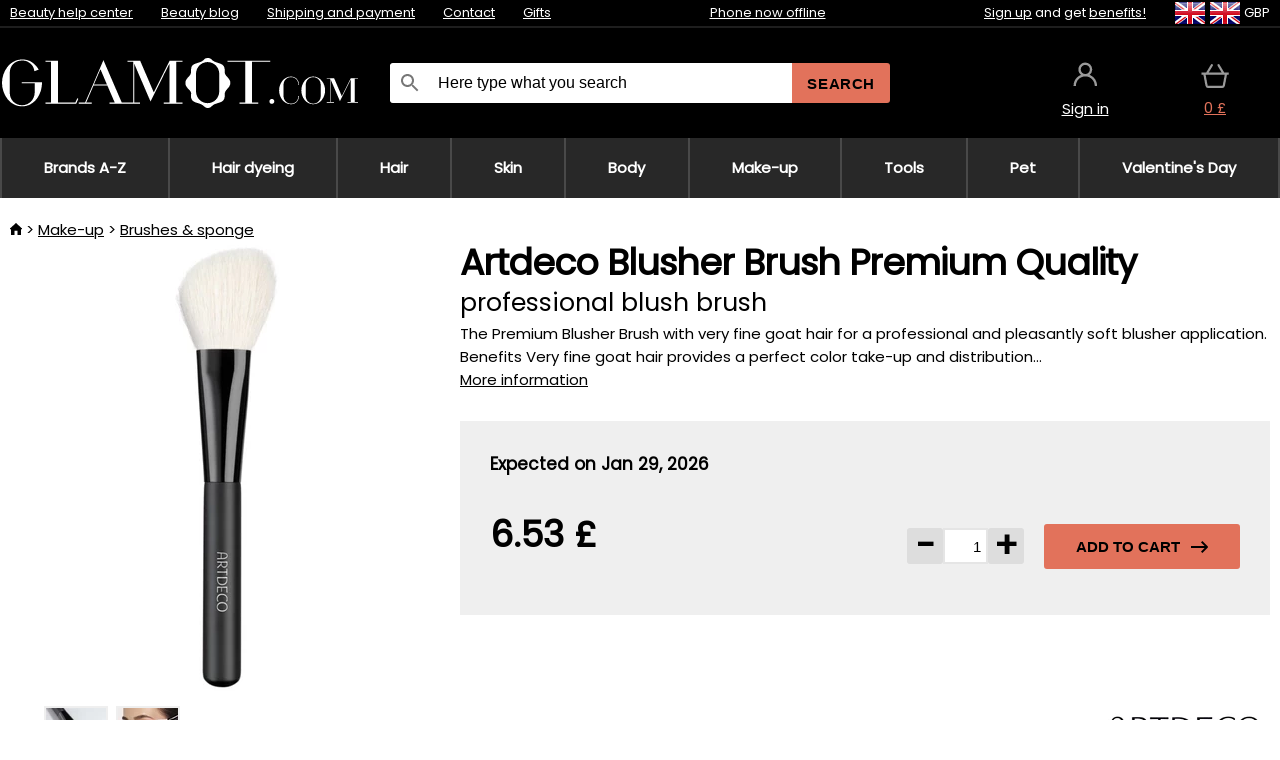

--- FILE ---
content_type: text/html;charset=UTF-8
request_url: https://www.glamot.com/p/23787/artdeco-blusher-brush-premium-quality?fp=13116583&fp=13118300
body_size: 12638
content:
<!DOCTYPE html>
<html lang="en">
<head>
<meta name="viewport" content="width=device-width, initial-scale=1.0"/>
<title class="js-fix">Artdeco Blusher Brush Premium Quality professional blush brush | glamot.com</title>
<link rel="canonical" href="https://www.glamot.com/p/23787/artdeco-blusher-brush-premium-quality" class="js-fix"/>
<meta property="og:type" content="product" class="js-fix"/>
<meta name="description" property="og:description" content="The Premium Blusher Brush with very fine goat hair for a professional and pleasantly soft blusher application. Benefits Very fine goat hair provides a perfect color take-up and distribution..." class="js-fix"/>
<meta property="og:image" content="https://static.necy.eu/i/g/450x450/175814.jpg" class="js-fix"/>
<meta property="og:url" content="https://www.glamot.com/p/23787/artdeco-blusher-brush-premium-quality" class="js-fix"/>
<meta property="og:title" content="Artdeco Blusher Brush Premium Quality professional blush brush" class="js-pre"/>
<meta property="og:site_name" content="glamot.com"/>
<link rel="stylesheet" href="//static.necy.eu/css/glamot-d19e73b8a55d019f15926ebd4455b1.css"/>
<link rel="stylesheet" href="//static.necy.eu/css/style-8ae55cfd4d44dafbf9229076a70947d9.css"/>
<link rel="preload" href="//static.necy.eu/d/fonts/poppins-v24-latin_latin-ext-regular.woff2" as="font" type="font/woff2" crossorigin>
<link rel="apple-touch-icon" sizes="180x180" href="//static.necy.eu/d/favicon/glamot-apple-touch-icon.png">
<link rel="icon" type="image/png" sizes="32x32" href="//static.necy.eu/d/favicon/glamot-favicon-32x32.png">
<link rel="icon" type="image/png" sizes="16x16" href="//static.necy.eu/d/favicon/glamot-favicon-16x16.png">
<link rel="shortcut icon" href="//static.necy.eu/d/favicon/glamot-favicon.ico">
<link rel="manifest" href="//static.necy.eu/d/favicon/glamot-site.webmanifest">
</head>
<body class="">
<div class="position-relative">
</div>
<figure class="backdrop js-backdrop"></figure>
<div class="old-browser-warning alert js-old-browser-warning">
<div class="w-main m-0-auto">
The web browser you are using is outdated and not supported (some features may not work properly). Please update your browser. More information on the <a href="/supported-browsers" class="alert">
link here.</a>
</div>
</div>
<form method="post" action="/googlelogin" id="goole-login-form">
<input type="hidden" name="loc-return-url" value="/p/23787/artdeco-blusher-brush-premium-quality?fp=13116583&amp;fp=13118300">
</form>
<form method="post" action="/facebooklogin" id="facebook-login-form">
<input type="hidden" name="loc-return-url" value="/p/23787/artdeco-blusher-brush-premium-quality?fp=13116583&amp;fp=13118300">
</form>
<form method="post" action="/forms/login?return_url=%2Fp%2F23787%2Fartdeco-blusher-brush-premium-quality%3Ffp%3D13116583%26fp%3D13118300"
class="login-dialog js-login-dialog js-dropdown">
<div>
<label class="login-label">
<span class="icon-person login-icon">
</span>
<span class="login-span-input">
<input type="email" name="email" required class="login-input" autocomplete="username"
placeholder="E-mail">
</span>
</label>
<label class="login-label">
<span class="icon-lock login-icon">
</span>
<span class="login-span-input">
<input type="password" name="password" required class="login-input" autocomplete="current-password"
placeholder="Password">
</span>
</label>
<button class="submit login-email login-submit login-item" type="submit" name="submit" value="login">
Connect with e-mail</button>
<div>
<a href="/forms/forgotten-password" class="login-href forgottent-password font-accent">
Forgotten Password?</a>
</div>
</div>
<div class="login-div2">
<div class="login-fb login-item js-facebook-login">
Connect with Facebook</div>
<div class="login-gp login-item js-google-login">
Connect with Google</div>
</div>
<div>
I declare that I am acquainted with the <a href="/page/29336/security-and-privacy-guarantee" class="underline">
Personal Data Processing Policy</a>.<br>
Don&apos;t have an account? <a href="/forms/registration-simple" class="login-href font-accent">
Sign up now.</a>
</div>
</form><form method="post"
action="/settings/country?loc-return-url=%2Fp%2F23787%2Fartdeco-blusher-brush-premium-quality%3Ffp%3D13116583%26fp%3D13118300"
class="german-country-select js-german-country-dialog js-dropdown">
<div class="german-country-select-div">
<div class="text-black font-bold">
Choose your country</div>
<div class="settings-item-ex">
<button class="picker" type="submit" name="changeCountry" value="DE">
<span class="f32 f32DE"></span>
<span class="bold underline">Deutschland</span>
</button>
</div>
<div class="settings-item-ex">
<button class="picker" type="submit" name="changeCountry" value="AT">
<span class="f32 f32AT"></span>
<span class="bold underline">Österreich</span>
</button>
</div>
<div class="settings-item-ex">
<button class="picker" type="submit" name="changeCountry" value="CH">
<span class="f32 f32CH"></span>
<span class="bold underline">Switzerland</span>
</button>
</div>
</div>
</form><form method="post" action="/settings/currency" id="localization-form">
<input type="hidden" name="loc-return-url" value="%2Fp%2F23787%2Fartdeco-blusher-brush-premium-quality%3Ffp%3D13116583%26fp%3D13118300">
<input type="hidden" name="changeCurrency" class="js-currency-value">
</form>
<div class="mobile-header">
<div class=" mobile-header-grid-general ">
<a href="/"
style="background-image: url(//static.necy.eu/d/svg-logos/glamot-com-1.svg)"
class="mobile-logo">
</a>
<div class="search-dropdown">
<form action="/search" method="get" class="flex search-form">
<label class="overflow-hidden flex-grow">
<span class="icon-search login-icon">
</span>
<span class="login-span-input">
<input type="text" name="search" required maxlength="255"
class="search-input"
placeholder="Here type what you search"
value=""
>
</span>
</label>
<button type="submit" value="" class="head-search-button">
Search</button>
</form>
</div><div class="js-loc-menu mobile-icon flex items-center justify-center">
<div class="f32-pre-header f32 f32en"></div>
<form class="localization-menu
 js-localization-dropdown js-dropdown ">
<strong class="localization-row icon-language localization-heading">
Language</strong>
<a class="localization-row" href="//www.glamot.cz/p/23787/stetec-na-tvarenku-artdeco-blusher-brush-premium-quality?fp=13116583&fp=13118300">
<div class="icon-radio-unchecked"></div>
<span class="localization-span f32 f32cs"></span>
Čeština</a>
<a class="localization-row" href="//www.glamot.sk/p/23787/stetec-na-tvarenku-artdeco-blusher-brush-premium-quality?fp=13116583&fp=13118300">
<div class="icon-radio-unchecked"></div>
<span class="localization-span f32 f32sk"></span>
Slovenčina</a>
<a class="localization-row" href="/p/23787/artdeco-blusher-brush-premium-quality?fp=13116583&fp=13118300">
<div class=" icon-radio-checked "></div>
<span class="localization-span f32 f32en"></span>
English</a>
<a class="localization-row" href="//www.glamot.de/p/23787/artdeco-blusher-brush-premium-quality?fp=13116583&fp=13118300">
<div class="icon-radio-unchecked"></div>
<span class="localization-span f32 f32de"></span>
Deutsch</a>
<strong class="localization-row icon-money localization-heading">
Currency</strong>
<div class="localization-row js-currency"
data-change-currency="GBP">
<div class=" icon-radio-checked "></div>
<span class="localization-span f32 f32GBP"></span>
British Pound Sterling (GBP)</div>
<div class="localization-row js-currency"
data-change-currency="EUR">
<div class="icon-radio-unchecked"></div>
<span class="localization-span f32 f32EUR"></span>
Euro (EUR)</div>
<div class="localization-row js-currency"
data-change-currency="USD">
<div class="icon-radio-unchecked"></div>
<span class="localization-span f32 f32USD"></span>
United States dollar (USD)</div>
<strong class="localization-row icon-globe-local localization-heading">
Country</strong>
<div class="localization-row">
<div class="icon-radio-checked"></div>
<span class="localization-span f32 f32GB"></span>
United Kingdom</div>
<a class="localization-row"
href="/settings/country?loc-return-url=%2Fp%2F23787%2Fartdeco-blusher-brush-premium-quality%3Ffp%3D13116583%26fp%3D13118300">
<div class="icon-radio-unchecked"></div>
<span class="localization-span f32"></span>
Choose different country</a>
</form></div>
<div class="mobile-icon icon-persona  js-login ">
</div>
<a id="shopping_cart_mobile"
href="/cart-products"
class="mobile-icon icon-basket js-mobile-cart position-relative">
</a><div class="js-menu-icon mobile-icon-menu mobile-icon icon-menu">
menu</div>
</div>
</div>
<div class="head desktop-header">
<div class="head-10-border position-relative">
<div class="w-main head-10">
<div class="flex space-x-2">
<span class="head-top-link">
<a href="/blog?tag-id=10">
Beauty help center</a>
</span>
<span class="head-top-link">
<a href="/blog">
Beauty blog</a>
</span>
<span class="head-top-link">
<span class="underline cursor-pointer js-shipping-payment">
Shipping and payment</span>
</span>
<div class="header-dropdown header-shipping-payment js-shipping-payment-dropdown">
<div>
<div class="shipping-payment-dropdown w-main">
<div>
<h2 class="h2-index">
<a href="/page/20/shipping-payment#shipping" class="h2-index">
Shipping</a>
</h2>
Shipping for country: <a class="underline"
href="/settings/country?loc-return-url=%2Fp%2F23787%2Fartdeco-blusher-brush-premium-quality%3Ffp%3D13116583%26fp%3D13118300">
<span class="no-wrap underline text-black"><span class="ship-to-country-span f32 f32GB"></span>United Kingdom</span>
</a>
<table class="m-t-30">
<thead>
<tr>
<td>
Shipping<td class="right">
Price<td class="right">
Free shipping from</thead>
<tbody>
<tr>
<td class="font-bold text-black">
<span class="shipping-logo-span shipping-logo-span-dropdown">
<img src="//static.necy.eu/d/shipping-logos/dhl-express.png"
class="shipping-logo-img shipping-logo-img-small" alt="DHL Express"
loading="lazy">
</span>
DHL Express<td class="right shipping-payment-dropdown-td">
<span id="shipping_7_price" class="bold">
Depends on package volume</span>
<td class="right">
<tr>
<td class="font-bold text-black">
<span class="shipping-logo-span shipping-logo-span-dropdown">
<img src="//static.necy.eu/d/shipping-logos/fedex.png"
class="shipping-logo-img shipping-logo-img-small" alt="FedEx International Economy"
loading="lazy">
</span>
FedEx International Economy<td class="right shipping-payment-dropdown-td">
<span id="shipping_65_price" class="bold">
Depends on package volume</span>
<td class="right">
146.80&nbsp;£<tr>
<td class="font-bold text-black">
<span class="shipping-logo-span shipping-logo-span-dropdown">
<img src="//static.necy.eu/d/shipping-logos/fedex.png"
class="shipping-logo-img shipping-logo-img-small" alt="FedEx International Priority"
loading="lazy">
</span>
FedEx International Priority<td class="right shipping-payment-dropdown-td">
<span id="shipping_64_price" class="bold">
Depends on package volume</span>
<td class="right">
<tr>
<td class="font-bold text-black">
<span class="shipping-logo-span shipping-logo-span-dropdown">
<img src="//static.necy.eu/d/shipping-logos/dhl-express.png"
class="shipping-logo-img shipping-logo-img-small" alt="DHL Economy Select"
loading="lazy">
</span>
DHL Economy Select<td class="right shipping-payment-dropdown-td">
<span id="shipping_54_price" class="bold">
Depends on package volume</span>
<td class="right">
</tbody>
</table>
</div>
<div class="position-relative">
<span class="remove close-expedition-delay-info close-shipping-payment-dropdown js-close-shipping-payment-dropdown"></span>
<h2 class="h2-index">
<a href="/page/20/shipping-payment#payment">
Payment</a>
</h2>
Available payment methods depend on the selected shipping.<table class="header-payment-table">
<thead>
<tr>
<td>
Payment<td class="right">
Price</thead>
<tbody>
<tr>
<td class="font-bold text-black shipping-payment-dropdown-td">
Credit / debit card online<td class="right">
<span id="payment_18_price" class="bold">
0&nbsp;£</span>
</tbody>
</table>
</div>
</div>
</div>
</div><span class="head-top-link">
<a href="/page/12/contact">
Contact</a>
</span>
<span class="head-top-link">
<a href="/gifts">
Gifts</a>
</span>
</div>
<div class="text-center">
<div class="inline-block">
<a href="/page/12/contact#contact"
class="">
Phone now offline</a>
</div>
</div>
<div class="flex space-x-2 head-localization">
<span class="head-top-link">
<a href="/forms/registration-simple">
Sign up</a>
 and get <a href="/page/35718/glamot-loyalty-program-benefits-for-loyal-customers">
benefits!</a>
</span>
<div class="position-relative header-localization cursor-pointer head-top-link">
<div class="f32-pre-header f32 f32GB"></div>
<div class="f32-pre-header f32 f32en"></div>
 GBP<form class="localization-menu
 localization-menu-desktop ">
<strong class="localization-row icon-language localization-heading">
Language</strong>
<a class="localization-row" href="//www.glamot.cz/p/23787/stetec-na-tvarenku-artdeco-blusher-brush-premium-quality?fp=13116583&fp=13118300">
<div class="icon-radio-unchecked"></div>
<span class="localization-span f32 f32cs"></span>
Čeština</a>
<a class="localization-row" href="//www.glamot.sk/p/23787/stetec-na-tvarenku-artdeco-blusher-brush-premium-quality?fp=13116583&fp=13118300">
<div class="icon-radio-unchecked"></div>
<span class="localization-span f32 f32sk"></span>
Slovenčina</a>
<a class="localization-row" href="/p/23787/artdeco-blusher-brush-premium-quality?fp=13116583&fp=13118300">
<div class=" icon-radio-checked "></div>
<span class="localization-span f32 f32en"></span>
English</a>
<a class="localization-row" href="//www.glamot.de/p/23787/artdeco-blusher-brush-premium-quality?fp=13116583&fp=13118300">
<div class="icon-radio-unchecked"></div>
<span class="localization-span f32 f32de"></span>
Deutsch</a>
<strong class="localization-row icon-money localization-heading">
Currency</strong>
<div class="localization-row js-currency"
data-change-currency="GBP">
<div class=" icon-radio-checked "></div>
<span class="localization-span f32 f32GBP"></span>
British Pound Sterling (GBP)</div>
<div class="localization-row js-currency"
data-change-currency="EUR">
<div class="icon-radio-unchecked"></div>
<span class="localization-span f32 f32EUR"></span>
Euro (EUR)</div>
<div class="localization-row js-currency"
data-change-currency="USD">
<div class="icon-radio-unchecked"></div>
<span class="localization-span f32 f32USD"></span>
United States dollar (USD)</div>
<strong class="localization-row icon-globe-local localization-heading">
Country</strong>
<div class="localization-row">
<div class="icon-radio-checked"></div>
<span class="localization-span f32 f32GB"></span>
United Kingdom</div>
<a class="localization-row"
href="/settings/country?loc-return-url=%2Fp%2F23787%2Fartdeco-blusher-brush-premium-quality%3Ffp%3D13116583%26fp%3D13118300">
<div class="icon-radio-unchecked"></div>
<span class="localization-span f32"></span>
Choose different country</a>
</form></div>
</div>
</div>
</div>
<div class="head-20 m-0-auto w-main">
<a href="/"
style="background-image: url(//static.necy.eu/d/svg-logos/glamot-com-1.svg)"
class="w-full main-logo">
</a>
<form action="/search" method="get" class="w-full">
<div class="flex w-full">
<label class="flex w-full">
<span class="icon-search login-icon login-icon-desktop">
</span>
<input type="text" name="search" required maxlength="255" value=""
class="search-input search-input-desktop flex-grow"
placeholder="Here type what you search"
>
</label>
<button type="submit" value="" class="head-search-button cursor-pointer">
Search</button>
</div>
</form>
<div></div>
<div class="header-account position-relative head-icon-div h-full w-full
 js-login cursor-pointer ">
<a  href="/forms/login"
class="w-full h-full flex items-center justify-center">
<div class="text-center">
<span class="inline-block cursor-pointer">
<span class="head-icon icon-persona"></span>
<br>
<span class="underline text-base">
Sign in</span>
</span>
</div>
</a>
</div>
<div id="cart_small_box" class="head-icon-div h-full w-full cursor-pointer">
<a href="/cart-products" class="cart-href position-relative">
<span class="head-icon icon-basket"></span>
<span id="js-cart-price">0&nbsp;£</span>
</a>
</div></div>
</div>
<div class="menu-div desktop-header">
<nav class="menu-nav w-main"
style="grid-template-columns: repeat(9, auto);">
<a href="/brands" class="menu-a ">
<span>
Brands A-Z</span>
</a>
<div class="header-info cursor-pointer">
<a href="/c/2649/hair-dyeing-products"
class="menu-a ">
<span>
Hair dyeing</span>
</a>
<div class="header-dropdown menu-dropdown">
<div class="h-full flex w-main m-0-auto">
<div class="menu-left">
<div class="menu-grid">
<a href="/c/2794/permanent-hair-colours" class="text-black flex menu-item menu-sub underline">
<div class="text-center box-border menu-item-img">
<img src="//static.necy.eu/i/w/120402_35x35.webp"
loading="lazy"
alt="Hair colors"
width="35"
height="35"

></div>
<div class="menu-category-name">
Hair colors</div>
</a>
<a href="/c/3502/temporary-hair-dye-semi-or-demi-permanent-colors" class="text-black flex menu-item menu-sub underline">
<div class="text-center box-border menu-item-img">
<img src="//static.necy.eu/i/w/120403_35x35.webp"
loading="lazy"
alt="Temporary hair dye"
width="35"
height="35"

></div>
<div class="menu-category-name">
Temporary hair dye</div>
</a>
<a href="/c/3496/overnight-colours" class="text-black flex menu-item menu-sub underline">
<div class="text-center box-border menu-item-img">
<img src="//static.necy.eu/i/w/120404_35x35.webp"
loading="lazy"
alt="Overnight colours"
width="35"
height="35"

></div>
<div class="menu-category-name">
Overnight colours</div>
</a>
<a href="/c/4019/hair-color-hair-touch-up" class="text-black flex menu-item menu-sub underline">
<div class="text-center box-border menu-item-img">
<img src="//static.necy.eu/i/w/120405_35x35.webp"
loading="lazy"
alt="Root cover-ups"
width="35"
height="35"

></div>
<div class="menu-category-name">
Root cover-ups</div>
</a>
<a href="/c/2997/eyebrow-and-eyelash-colours" class="text-black flex menu-item menu-sub underline">
<div class="text-center box-border menu-item-img">
<img src="//static.necy.eu/i/w/120406_35x35.webp"
loading="lazy"
alt="Eyebrow and eyelash colours"
width="35"
height="35"

></div>
<div class="menu-category-name">
Eyebrow and eyelash colours</div>
</a>
<a href="/c/3506/removers-color-of-hair-and-skin" class="text-black flex menu-item menu-sub underline">
<div class="text-center box-border menu-item-img">
<img src="//static.necy.eu/i/w/120407_35x35.webp"
loading="lazy"
alt="Colour removers"
width="35"
height="35"

></div>
<div class="menu-category-name">
Colour removers</div>
</a>
<a href="/c/2796/oxidant-creams-and-developers" class="text-black flex menu-item menu-sub underline">
<div class="text-center box-border menu-item-img">
<img src="//static.necy.eu/i/w/120408_35x35.webp"
loading="lazy"
alt="Developers"
width="35"
height="35"

></div>
<div class="menu-category-name">
Developers</div>
</a>
<a href="/c/2683/highlights-and-lightening" class="text-black flex menu-item menu-sub underline">
<div class="text-center box-border menu-item-img">
<img src="//static.necy.eu/i/w/120409_35x35.webp"
loading="lazy"
alt="Highlights"
width="35"
height="35"

></div>
<div class="menu-category-name">
Highlights</div>
</a>
<a href="/c/3888/protective-bionding-systems" class="text-black flex menu-item menu-sub underline">
<div class="text-center box-border menu-item-img">
<img src="//static.necy.eu/i/w/120410_35x35.webp"
loading="lazy"
alt="Bionding Systems"
width="35"
height="35"

></div>
<div class="menu-category-name">
Bionding Systems</div>
</a>
<a href="/c/3985/hairdressing-tools-for-hair-eyelash-and-eyebrow-dyeing" class="text-black flex menu-item menu-sub underline">
<div class="text-center box-border menu-item-img">
<img src="//static.necy.eu/i/w/120411_35x35.webp"
loading="lazy"
alt="Coloring tools"
width="35"
height="35"

></div>
<div class="menu-category-name">
Coloring tools</div>
</a>
<a href="/c/3504/hair-dye-charts" class="text-black flex menu-item menu-sub underline">
<div class="text-center box-border menu-item-img">
<img src="//static.necy.eu/i/w/120412_35x35.webp"
loading="lazy"
alt="Colour charts"
width="35"
height="35"

></div>
<div class="menu-category-name">
Colour charts</div>
</a>
<a href="/c/2649/hair-dyeing-products"
class="text-black flex menu-item menu-other">
<div>
show all</div>
</a>
</div>
<div class="flex space-x-2 menu-foot">
<span>
<a href="/c/2649/hair-dyeing-products?ff=2"
class="text-black">
New products</a>
</span>
<span>
<a href="/c/2649/hair-dyeing-products?ff=5"
class="text-black">
Recently Discounted</a>
</span>
<span>
<a href="/c/2649/hair-dyeing-products" class="text-black">
More categories</a>
</span>
</div>
</div>
<div class="menu-right">
<span class="menu-best-seller">
Best sellers</span>
<a class="index-product-small product_small no-underline text-black text-center
no-hover"
data-product-id="43350"
href="/p/43350/schwarzkopf-professional-igora-naturals?fp=13116583&amp;fp=13118300">
<div class="position-relative">
<div class="products_image">
<img src="//static.necy.eu/i/g/170x170/135296.webp"
loading="lazy"
alt
width="77"
height="170"
class="centered_image"
></div>
<div class="more-variants">
<div class="more-color">More colors</div>
<br>
</div>
<div class="product-small-name-line ps-name-man margin-top-10 color-black underline font-bold text-lg">
Schwarzkopf Professional</div>
<div class="product-small-name-line ps-name-common margin-top-5 color-black underline font-bold text-lg">
Igora Royal Color 60 ml&nbsp;
</div>
<div class="product-small-name-line ps-name-local text-sm">
permanent hair color&nbsp;
</div>
<div class="color-black product-small-manufacturer">
<span class="product_variants_availability_stock text-sm">
In stock</span>
<span class="price product-small-price">
</span>
</div>
</div>
</a></div>
</div>
</div>
</div>
<div class="header-info cursor-pointer">
<a href="/c/2608/professional-haircare"
class="menu-a ">
<span>
Hair</span>
</a>
<div class="header-dropdown menu-dropdown">
<div class="h-full flex w-main m-0-auto">
<div class="menu-left">
<div class="menu-grid">
<a href="/c/4800/professional-hair-peeling" class="text-black flex menu-item menu-sub underline">
<div class="text-center box-border menu-item-img">
<img src="//static.necy.eu/i/w/158735_35x35.webp"
loading="lazy"
alt="Scalp Scrubs"
width="35"
height="35"

></div>
<div class="menu-category-name">
Scalp Scrubs</div>
</a>
<a href="/c/2648/shampoos" class="text-black flex menu-item menu-sub underline">
<div class="text-center box-border menu-item-img">
<img src="//static.necy.eu/i/w/120393_35x35.webp"
loading="lazy"
alt="Shampoos"
width="35"
height="35"

></div>
<div class="menu-category-name">
Shampoos</div>
</a>
<a href="/c/2673/conditioners" class="text-black flex menu-item menu-sub underline">
<div class="text-center box-border menu-item-img">
<img src="//static.necy.eu/i/w/120394_35x35.webp"
loading="lazy"
alt="Conditioners"
width="35"
height="35"

></div>
<div class="menu-category-name">
Conditioners</div>
</a>
<a href="/c/3372/hair-masks-and-treatments" class="text-black flex menu-item menu-sub underline">
<div class="text-center box-border menu-item-img">
<img src="//static.necy.eu/i/w/165159_35x35.webp"
loading="lazy"
alt="Masks and treatments"
width="35"
height="35"

></div>
<div class="menu-category-name">
Masks and treatments</div>
</a>
<a href="/c/3370/leave-in-treatments-for-hair" class="text-black flex menu-item menu-sub underline">
<div class="text-center box-border menu-item-img">
<img src="//static.necy.eu/i/w/120395_35x35.webp"
loading="lazy"
alt="Leave-in treatments"
width="35"
height="35"

></div>
<div class="menu-category-name">
Leave-in treatments</div>
</a>
<a href="/c/2767/oils-for-hair" class="text-black flex menu-item menu-sub underline">
<div class="text-center box-border menu-item-img">
<img src="//static.necy.eu/i/w/120396_35x35.webp"
loading="lazy"
alt="Hair oils"
width="35"
height="35"

></div>
<div class="menu-category-name">
Hair oils</div>
</a>
<a href="/c/3795/hair-fragrances" class="text-black flex menu-item menu-sub underline">
<div class="text-center box-border menu-item-img">
<img src="//static.necy.eu/i/w/120397_35x35.webp"
loading="lazy"
alt="Hair fragrances"
width="35"
height="35"

></div>
<div class="menu-category-name">
Hair fragrances</div>
</a>
<a href="/c/2725/hairstyling" class="text-black flex menu-item menu-sub underline">
<div class="text-center box-border menu-item-img">
<img src="//static.necy.eu/i/w/120398_35x35.webp"
loading="lazy"
alt="Styling"
width="35"
height="35"

></div>
<div class="menu-category-name">
Styling</div>
</a>
<a href="/c/2954/permanent-hair-styling" class="text-black flex menu-item menu-sub underline">
<div class="text-center box-border menu-item-img">
<img src="//static.necy.eu/i/w/120399_35x35.webp"
loading="lazy"
alt="Texture"
width="35"
height="35"

></div>
<div class="menu-category-name">
Texture</div>
</a>
<a href="/c/2730/hair-vitamins-and-nutritional-supplements-for-hair" class="text-black flex menu-item menu-sub underline">
<div class="text-center box-border menu-item-img">
<img src="//static.necy.eu/i/w/120400_35x35.webp"
loading="lazy"
alt="Hair vitamins"
width="35"
height="35"

></div>
<div class="menu-category-name">
Hair vitamins</div>
</a>
<a href="/c/3065/cosmetic-haircare-kits" class="text-black flex menu-item menu-sub underline">
<div class="text-center box-border menu-item-img">
<img src="//static.necy.eu/i/w/120401_35x35.webp"
loading="lazy"
alt="Cosmetic kits"
width="35"
height="35"

></div>
<div class="menu-category-name">
Cosmetic kits</div>
</a>
<a href="/c/2608/professional-haircare"
class="text-black flex menu-item menu-other">
<div>
show all</div>
</a>
</div>
<div class="flex space-x-2 menu-foot">
<span>
<a href="/c/2608/professional-haircare?ff=2"
class="text-black">
New products</a>
</span>
<span>
<a href="/c/2608/professional-haircare?ff=5"
class="text-black">
Recently Discounted</a>
</span>
<span>
<a href="/c/2608/professional-haircare" class="text-black">
More categories</a>
</span>
</div>
</div>
<div class="menu-right">
<span class="menu-best-seller">
Best sellers</span>
<a class="index-product-small product_small no-underline text-black text-center
no-hover"
data-product-id="46090"
href="/p/46090/schwarzkopf-professional-fibre-clinix-fibre-sealer?fp=13116583&amp;fp=13118300">
<div class="position-relative">
<div class="products_image">
<img src="//static.necy.eu/i/g/170x170/197521.webp"
loading="lazy"
alt
width="58"
height="170"
class="centered_image"
></div>
<div class="more-variants">
</div>
<div class="product-small-name-line ps-name-man margin-top-10 color-black underline font-bold text-lg">
Schwarzkopf Professional</div>
<div class="product-small-name-line ps-name-common margin-top-5 color-black underline font-bold text-lg">
Fibre Clinix Fibre Sealer 150 ml&nbsp;
</div>
<div class="product-small-name-line ps-name-local text-sm">
Cream for split ends&nbsp;
</div>
<div class="color-black product-small-manufacturer">
<span class="product_variants_availability_stock text-sm">
In stock</span>
<span class="price product-small-price">
</span>
</div>
</div>
</a></div>
</div>
</div>
</div>
<div class="header-info cursor-pointer">
<a href="/c/2629/skincare"
class="menu-a ">
<span>
Skin</span>
</a>
<div class="header-dropdown menu-dropdown">
<div class="h-full flex w-main m-0-auto">
<div class="menu-left">
<div class="menu-grid">
<a href="/c/3980/face-creams" class="text-black flex menu-item menu-sub underline">
<div class="text-center box-border menu-item-img">
<img src="//static.necy.eu/i/w/120414_35x35.webp"
loading="lazy"
alt="Facial creams"
width="35"
height="35"

></div>
<div class="menu-category-name">
Facial creams</div>
</a>
<a href="/c/3452/skin-cleaning" class="text-black flex menu-item menu-sub underline">
<div class="text-center box-border menu-item-img">
<img src="//static.necy.eu/i/w/120415_35x35.webp"
loading="lazy"
alt="Cleaning"
width="35"
height="35"

></div>
<div class="menu-category-name">
Cleaning</div>
</a>
<a href="/c/3464/face-serums-fluids-and-oils" class="text-black flex menu-item menu-sub underline">
<div class="text-center box-border menu-item-img">
<img src="//static.necy.eu/i/w/120416_35x35.webp"
loading="lazy"
alt="Serums &amp; oils"
width="35"
height="35"

></div>
<div class="menu-category-name">
Serums &amp; oils</div>
</a>
<a href="/c/3462/face-masks" class="text-black flex menu-item menu-sub underline">
<div class="text-center box-border menu-item-img">
<img src="//static.necy.eu/i/w/120417_35x35.webp"
loading="lazy"
alt="Face masks"
width="35"
height="35"

></div>
<div class="menu-category-name">
Face masks</div>
</a>
<a href="/c/3456/eye-area-care" class="text-black flex menu-item menu-sub underline">
<div class="text-center box-border menu-item-img">
<img src="//static.necy.eu/i/w/120418_35x35.webp"
loading="lazy"
alt="Eye area"
width="35"
height="35"

></div>
<div class="menu-category-name">
Eye area</div>
</a>
<a href="/c/3774/eyelashes-eyebrows-care" class="text-black flex menu-item menu-sub underline">
<div class="text-center box-border menu-item-img">
<img src="//static.necy.eu/i/w/120419_35x35.webp"
loading="lazy"
alt="Eyelashes &amp; eyebrows"
width="35"
height="35"

></div>
<div class="menu-category-name">
Eyelashes &amp; eyebrows</div>
</a>
<a href="/c/3470/throat-and-decollete-care" class="text-black flex menu-item menu-sub underline">
<div class="text-center box-border menu-item-img">
<img src="//static.necy.eu/i/w/120420_35x35.webp"
loading="lazy"
alt="Throat &amp; decollete"
width="35"
height="35"

></div>
<div class="menu-category-name">
Throat &amp; decollete</div>
</a>
<a href="/c/3460/skin-sun-cosmetics" class="text-black flex menu-item menu-sub underline">
<div class="text-center box-border menu-item-img">
<img src="//static.necy.eu/i/w/120421_35x35.webp"
loading="lazy"
alt="Sun"
width="35"
height="35"

></div>
<div class="menu-category-name">
Sun</div>
</a>
<a href="/c/3472/cosmetics-for-men-s-shaving" class="text-black flex menu-item menu-sub underline">
<div class="text-center box-border menu-item-img">
<img src="//static.necy.eu/i/w/120422_35x35.webp"
loading="lazy"
alt="Shaving and care for men"
width="35"
height="35"

></div>
<div class="menu-category-name">
Shaving and care for men</div>
</a>
<a href="/c/3474/cosmetic-kits-for-skin" class="text-black flex menu-item menu-sub underline">
<div class="text-center box-border menu-item-img">
<img src="//static.necy.eu/i/w/120423_35x35.webp"
loading="lazy"
alt="Cosmetic kits"
width="35"
height="35"

></div>
<div class="menu-category-name">
Cosmetic kits</div>
</a>
<a href="/c/2629/skincare"
class="text-black flex menu-item menu-other">
<div>
show all</div>
</a>
</div>
<div class="flex space-x-2 menu-foot">
<span>
<a href="/c/2629/skincare?ff=2"
class="text-black">
New products</a>
</span>
<span>
<a href="/c/2629/skincare?ff=5"
class="text-black">
Recently Discounted</a>
</span>
<span>
<a href="/c/2629/skincare" class="text-black">
More categories</a>
</span>
</div>
</div>
<div class="menu-right">
<span class="menu-best-seller">
Best sellers</span>
<a class="index-product-small product_small no-underline text-black text-center
no-hover"
data-product-id="39582"
href="/p/39582/babor-doctor-pro-ha-hyaluronic-acid-concentrate-serum-for-quick-hydration-of-all-skin-layers?fp=13116583&amp;fp=13118300">
<div class="position-relative">
<div class="products_image">
<img src="//static.necy.eu/i/g/170x170/197736.webp"
loading="lazy"
alt
width="53"
height="170"
class="centered_image"
></div>
<div class="more-variants">
<div class="more-variant">More variants</div>
<br>
</div>
<div class="product-small-name-line ps-name-man margin-top-10 color-black underline font-bold text-lg">
Babor</div>
<div class="product-small-name-line ps-name-common margin-top-5 color-black underline font-bold text-lg">
Doctor Pro HA Hyaluronic Acid Concentrate 50 ml&nbsp;
</div>
<div class="product-small-name-line ps-name-local text-sm">
serum for quick hydration of all skin layers&nbsp;
</div>
<div class="color-black product-small-manufacturer">
<span class="product_variants_availability_stock text-sm">
In stock</span>
<span class="price product-small-price">
</span>
</div>
</div>
</a></div>
</div>
</div>
</div>
<div class="header-info cursor-pointer">
<a href="/c/2631/body-cosmetics"
class="menu-a ">
<span>
Body</span>
</a>
<div class="header-dropdown menu-dropdown">
<div class="h-full flex w-main m-0-auto">
<div class="menu-left">
<div class="menu-grid">
<a href="/c/3187/bath-and-shower-body-care-products" class="text-black flex menu-item menu-sub underline">
<div class="text-center box-border menu-item-img">
<img src="//static.necy.eu/i/w/120424_35x35.webp"
loading="lazy"
alt="Bath and shower"
width="35"
height="35"

></div>
<div class="menu-category-name">
Bath and shower</div>
</a>
<a href="/c/3438/body-lotions-milks-and-butter" class="text-black flex menu-item menu-sub underline">
<div class="text-center box-border menu-item-img">
<img src="//static.necy.eu/i/w/120425_35x35.webp"
loading="lazy"
alt="Body milks"
width="35"
height="35"

></div>
<div class="menu-category-name">
Body milks</div>
</a>
<a href="/c/3992/body-oils" class="text-black flex menu-item menu-sub underline">
<div class="text-center box-border menu-item-img">
<img src="//static.necy.eu/i/w/120426_35x35.webp"
loading="lazy"
alt="Body oils"
width="35"
height="35"

></div>
<div class="menu-category-name">
Body oils</div>
</a>
<a href="/c/3444/deodorants" class="text-black flex menu-item menu-sub underline">
<div class="text-center box-border menu-item-img">
<img src="//static.necy.eu/i/w/120427_35x35.webp"
loading="lazy"
alt="Deodorants"
width="35"
height="35"

></div>
<div class="menu-category-name">
Deodorants</div>
</a>
<a href="/c/3446/sun-body-care" class="text-black flex menu-item menu-sub underline">
<div class="text-center box-border menu-item-img">
<img src="//static.necy.eu/i/w/120428_35x35.webp"
loading="lazy"
alt="Sun"
width="35"
height="35"

></div>
<div class="menu-category-name">
Sun</div>
</a>
<a href="/c/3440/care-for-hands-and-feet" class="text-black flex menu-item menu-sub underline">
<div class="text-center box-border menu-item-img">
<img src="//static.necy.eu/i/w/120429_35x35.webp"
loading="lazy"
alt="Hands and feet"
width="35"
height="35"

></div>
<div class="menu-category-name">
Hands and feet</div>
</a>
<a href="/c/2635/fragrance" class="text-black flex menu-item menu-sub underline">
<div class="text-center box-border menu-item-img">
<img src="//static.necy.eu/i/w/120430_35x35.webp"
loading="lazy"
alt="Fragrance"
width="35"
height="35"

></div>
<div class="menu-category-name">
Fragrance</div>
</a>
<a href="/c/3844/dental-care" class="text-black flex menu-item menu-sub underline">
<div class="text-center box-border menu-item-img">
<img src="//static.necy.eu/i/w/120431_35x35.webp"
loading="lazy"
alt="Dental care"
width="35"
height="35"

></div>
<div class="menu-category-name">
Dental care</div>
</a>
<a href="/c/3987/dietary-supplements" class="text-black flex menu-item menu-sub underline">
<div class="text-center box-border menu-item-img">
<img src="//static.necy.eu/i/w/120432_35x35.webp"
loading="lazy"
alt="Dietary Supplements"
width="35"
height="35"

></div>
<div class="menu-category-name">
Dietary Supplements</div>
</a>
<a href="/c/3993/healing-accelerators" class="text-black flex menu-item menu-sub underline">
<div class="text-center box-border menu-item-img">
<img src="//static.necy.eu/i/w/120433_35x35.webp"
loading="lazy"
alt="Special care"
width="35"
height="35"

></div>
<div class="menu-category-name">
Special care</div>
</a>
<a href="/c/3442/cosmetic-body-kits" class="text-black flex menu-item menu-sub underline">
<div class="text-center box-border menu-item-img">
<img src="//static.necy.eu/i/w/120434_35x35.webp"
loading="lazy"
alt="Cosmetic kits"
width="35"
height="35"

></div>
<div class="menu-category-name">
Cosmetic kits</div>
</a>
<a href="/c/2631/body-cosmetics"
class="text-black flex menu-item menu-other">
<div>
show all</div>
</a>
</div>
<div class="flex space-x-2 menu-foot">
<span>
<a href="/c/2631/body-cosmetics?ff=2"
class="text-black">
New products</a>
</span>
<span>
<a href="/c/2631/body-cosmetics?ff=5"
class="text-black">
Recently Discounted</a>
</span>
<span>
<a href="/c/2631/body-cosmetics" class="text-black">
More categories</a>
</span>
</div>
</div>
<div class="menu-right">
<span class="menu-best-seller">
Best sellers</span>
<a class="index-product-small product_small no-underline text-black text-center
no-hover"
data-product-id="47886"
href="/p/47886/house-of-theom-reserve-eau-de-parfum?fp=13116583&amp;fp=13118300">
<div class="position-relative">
<div class="products_image">
<img src="//static.necy.eu/i/g/170x170/211442.webp"
loading="lazy"
alt
width="100"
height="170"
class="centered_image"
></div>
<div class="more-variants">
</div>
<div class="product-small-name-line ps-name-man margin-top-10 color-black underline font-bold text-lg">
House of Thêom</div>
<div class="product-small-name-line ps-name-common margin-top-5 color-black underline font-bold text-lg">
 Heaven&#039;s Reserve 75 ml&nbsp;
</div>
<div class="product-small-name-line ps-name-local text-sm">
eau de parfum with notes of nut and vanilla&nbsp;
</div>
<div class="color-black product-small-manufacturer">
<span class="product_variants_availability_stock text-sm">
In stock</span>
<span class="price product-small-price">
</span>
</div>
</div>
</a></div>
</div>
</div>
</div>
<div class="header-info cursor-pointer">
<a href="/c/2633/makeup"
class="menu-a ">
<span>
Make-up</span>
</a>
<div class="header-dropdown menu-dropdown">
<div class="h-full flex w-main m-0-auto">
<div class="menu-left">
<div class="menu-grid">
<a href="/c/3789/eyebrow-makeup-tools" class="text-black flex menu-item menu-sub underline">
<div class="text-center box-border menu-item-img">
<img src="//static.necy.eu/i/w/120435_35x35.webp"
loading="lazy"
alt="Eyebrows"
width="35"
height="35"

></div>
<div class="menu-category-name">
Eyebrows</div>
</a>
<a href="/c/3197/eye-makeup" class="text-black flex menu-item menu-sub underline">
<div class="text-center box-border menu-item-img">
<img src="//static.necy.eu/i/w/120436_35x35.webp"
loading="lazy"
alt="Eyes"
width="35"
height="35"

></div>
<div class="menu-category-name">
Eyes</div>
</a>
<a href="/c/3791/lip-make" class="text-black flex menu-item menu-sub underline">
<div class="text-center box-border menu-item-img">
<img src="//static.necy.eu/i/w/120437_35x35.webp"
loading="lazy"
alt="Lips"
width="35"
height="35"

></div>
<div class="menu-category-name">
Lips</div>
</a>
<a href="/c/3434/make-up-for-face" class="text-black flex menu-item menu-sub underline">
<div class="text-center box-border menu-item-img">
<img src="//static.necy.eu/i/w/120438_35x35.webp"
loading="lazy"
alt="Face"
width="35"
height="35"

></div>
<div class="menu-category-name">
Face</div>
</a>
<a href="/c/3436/nail-cosmetics" class="text-black flex menu-item menu-sub underline">
<div class="text-center box-border menu-item-img">
<img src="//static.necy.eu/i/w/120439_35x35.webp"
loading="lazy"
alt="Nails"
width="35"
height="35"

></div>
<div class="menu-category-name">
Nails</div>
</a>
<a href="/c/3942/makeup-brushes-sponge" class="text-black flex menu-item menu-sub underline">
<div class="text-center box-border menu-item-img">
<img src="//static.necy.eu/i/w/120440_35x35.webp"
loading="lazy"
alt="Brushes &amp; sponge"
width="35"
height="35"

></div>
<div class="menu-category-name">
Brushes &amp; sponge</div>
</a>
<a href="/c/3946/make-up-tools" class="text-black flex menu-item menu-sub underline">
<div class="text-center box-border menu-item-img">
<img src="//static.necy.eu/i/w/120441_35x35.webp"
loading="lazy"
alt="Make-up tools"
width="35"
height="35"

></div>
<div class="menu-category-name">
Make-up tools</div>
</a>
<a href="/c/2633/makeup"
class="text-black flex menu-item menu-other">
<div>
show all</div>
</a>
</div>
<div class="flex space-x-2 menu-foot">
<span>
<a href="/c/2633/makeup?ff=2"
class="text-black">
New products</a>
</span>
<span>
<a href="/c/2633/makeup?ff=5"
class="text-black">
Recently Discounted</a>
</span>
<span>
<a href="/c/2633/makeup" class="text-black">
More categories</a>
</span>
</div>
</div>
<div class="menu-right">
<span class="menu-best-seller">
Best sellers</span>
<a class="index-product-small product_small no-underline text-black text-center
no-hover"
data-product-id="36040"
href="/p/36040/payot-creme-n-2-cc-cream-spf50?fp=13116583&amp;fp=13118300">
<div class="position-relative">
<div class="products_image">
<img src="//static.necy.eu/i/g/170x170/176366.webp"
loading="lazy"
alt
width="45"
height="170"
class="centered_image"
></div>
<div class="more-variants">
</div>
<div class="product-small-name-line ps-name-man margin-top-10 color-black underline font-bold text-lg">
Payot</div>
<div class="product-small-name-line ps-name-common margin-top-5 color-black underline font-bold text-lg">
Crème N°2 CC Cream 40 ml&nbsp;
</div>
<div class="product-small-name-line ps-name-local text-sm">
anti-redness correcting CC cream&nbsp;
</div>
<div class="color-black product-small-manufacturer">
<span class="product_variants_availability_stock text-sm">
In stock</span>
<span class="price product-small-price">
</span>
</div>
</div>
</a></div>
</div>
</div>
</div>
<div class="header-info cursor-pointer">
<a href="/c/2637/hairdressing-tools"
class="menu-a ">
<span>
Tools</span>
</a>
<div class="header-dropdown menu-dropdown">
<div class="h-full flex w-main m-0-auto">
<div class="menu-left">
<div class="menu-grid">
<a href="/c/2886/hair-brushes-combs" class="text-black flex menu-item menu-sub underline">
<div class="text-center box-border menu-item-img">
<img src="//static.necy.eu/i/w/120443_35x35.webp"
loading="lazy"
alt="Brushes &amp; combs"
width="35"
height="35"

></div>
<div class="menu-category-name">
Brushes &amp; combs</div>
</a>
<a href="/c/3312/hair-accessories" class="text-black flex menu-item menu-sub underline">
<div class="text-center box-border menu-item-img">
<img src="//static.necy.eu/i/w/120442_35x35.webp"
loading="lazy"
alt="Hair accessories"
width="35"
height="35"

></div>
<div class="menu-category-name">
Hair accessories</div>
</a>
<a href="/c/3325/professional-hairdryer-airstylers" class="text-black flex menu-item menu-sub underline">
<div class="text-center box-border menu-item-img">
<img src="//static.necy.eu/i/w/120444_35x35.webp"
loading="lazy"
alt="Hairdryers &amp; air stylers"
width="35"
height="35"

></div>
<div class="menu-category-name">
Hairdryers &amp; air stylers</div>
</a>
<a href="/c/3866/diffusers-nozzles" class="text-black flex menu-item menu-sub underline">
<div class="text-center box-border menu-item-img">
<img src="//static.necy.eu/i/w/120445_35x35.webp"
loading="lazy"
alt="Diffusers &amp; nozzles"
width="35"
height="35"

></div>
<div class="menu-category-name">
Diffusers &amp; nozzles</div>
</a>
<a href="/c/3326/professional-curling-irons-hair-wavers" class="text-black flex menu-item menu-sub underline">
<div class="text-center box-border menu-item-img">
<img src="//static.necy.eu/i/w/120446_35x35.webp"
loading="lazy"
alt="Hair curlers"
width="35"
height="35"

></div>
<div class="menu-category-name">
Hair curlers</div>
</a>
<a href="/c/3324/hair-straighteners-flat-irons" class="text-black flex menu-item menu-sub underline">
<div class="text-center box-border menu-item-img">
<img src="//static.necy.eu/i/w/120447_35x35.webp"
loading="lazy"
alt="Hair straighteners"
width="35"
height="35"

></div>
<div class="menu-category-name">
Hair straighteners</div>
</a>
<a href="/c/3986/professional-hairdressing-scissors" class="text-black flex menu-item menu-sub underline">
<div class="text-center box-border menu-item-img">
<img src="//static.necy.eu/i/w/120448_35x35.webp"
loading="lazy"
alt="Scissors"
width="35"
height="35"

></div>
<div class="menu-category-name">
Scissors</div>
</a>
<a href="/c/3327/clippers-trimmers-for-hair-and-bears" class="text-black flex menu-item menu-sub underline">
<div class="text-center box-border menu-item-img">
<img src="//static.necy.eu/i/w/120449_35x35.webp"
loading="lazy"
alt="Clippers,Trimmers &amp; Shavers"
width="35"
height="35"

></div>
<div class="menu-category-name">
Clippers,Trimmers &amp; Shavers</div>
</a>
<a href="/c/3967/spare-parts-for-hair-clippers-trimmers" class="text-black flex menu-item menu-sub underline">
<div class="text-center box-border menu-item-img">
<img src="//static.necy.eu/i/w/120450_35x35.webp"
loading="lazy"
alt="Spare parts"
width="35"
height="35"

></div>
<div class="menu-category-name">
Spare parts</div>
</a>
<a href="/c/2884/dosing-pumps" class="text-black flex menu-item menu-sub underline">
<div class="text-center box-border menu-item-img">
<img src="//static.necy.eu/i/w/120452_35x35.webp"
loading="lazy"
alt="Pumps"
width="35"
height="35"

></div>
<div class="menu-category-name">
Pumps</div>
</a>
<a href="/c/2637/hairdressing-tools"
class="text-black flex menu-item menu-other">
<div>
show all</div>
</a>
</div>
<div class="flex space-x-2 menu-foot">
<span>
<a href="/c/2637/hairdressing-tools?ff=2"
class="text-black">
New products</a>
</span>
<span>
<a href="/c/2637/hairdressing-tools?ff=5"
class="text-black">
Recently Discounted</a>
</span>
<span>
<a href="/c/2637/hairdressing-tools" class="text-black">
More categories</a>
</span>
</div>
</div>
<div class="menu-right">
<span class="menu-best-seller">
Best sellers</span>
<a class="index-product-small product_small no-underline text-black text-center
no-hover"
data-product-id="32826"
href="/p/32826/tangle-teezer-wet-detangling?fp=13116583&amp;fp=13118300">
<div class="position-relative">
<div class="products_image">
<img src="//static.necy.eu/i/g/170x170/206477.webp"
loading="lazy"
alt
width="95"
height="170"
class="centered_image"
></div>
<div class="more-variants">
<div class="more-color">More colors</div>
<br>
</div>
<div class="product-small-name-line ps-name-man margin-top-10 color-black underline font-bold text-lg">
Tangle Teezer</div>
<div class="product-small-name-line ps-name-common margin-top-5 color-black underline font-bold text-lg">
Ultimate Detangling Wet 1 pcs&nbsp;
</div>
<div class="product-small-name-line ps-name-local text-sm">
hair brush for wet hair&nbsp;
</div>
<div class="color-black product-small-manufacturer">
<span class="product_variants_availability_stock text-sm">
In stock</span>
<span class="price product-small-price">
</span>
</div>
</div>
</a></div>
</div>
</div>
</div>
<div class="header-info cursor-pointer">
<a href="/c/3764/cosmetics-for-pets"
class="menu-a ">
<span>
Pet</span>
</a>
<div class="header-dropdown menu-dropdown">
<div class="h-full flex w-main m-0-auto">
<div class="menu-left">
<div class="menu-grid">
</div>
<div class="flex space-x-2 menu-foot">
<span>
<a href="/c/3764/cosmetics-for-pets?ff=2"
class="text-black">
New products</a>
</span>
<span>
<a href="/c/3764/cosmetics-for-pets?ff=5"
class="text-black">
Recently Discounted</a>
</span>
<span>
<a href="/c/3764/cosmetics-for-pets" class="text-black">
More categories</a>
</span>
</div>
</div>
<div class="menu-right">
<span class="menu-best-seller">
Best sellers</span>
<a class="index-product-small product_small no-underline text-black text-center
no-hover"
data-product-id="35022"
href="/p/35022/tangle-teezer-pet-teezer-de-shedding-purple?fp=13116583&amp;fp=13118300">
<div class="position-relative">
<div class="products_image">
<img src="//static.necy.eu/i/g/170x170/114016.webp"
loading="lazy"
alt
width="76"
height="170"
class="centered_image"
></div>
<div class="more-variants">
<div class="more-color">More colors</div>
<br>
</div>
<div class="product-small-name-line ps-name-man margin-top-10 color-black underline font-bold text-lg">
Tangle Teezer</div>
<div class="product-small-name-line ps-name-common margin-top-5 color-black underline font-bold text-lg">
Pet Teezer De-Shedding &amp; Dog Grooming Brush&nbsp;
</div>
<div class="product-small-name-line ps-name-local text-sm">
brush for pets&nbsp;
</div>
<div class="color-black product-small-manufacturer">
<span class="product_variants_availability_stock text-sm">
In stock</span>
<span class="price product-small-price">
</span>
</div>
</div>
</a></div>
</div>
</div>
</div>
<div class="header-info cursor-pointer">
<a href="/c/4013/valentine-s-day-gifts"
class="menu-a ">
<span>
Valentine&#039;s Day</span>
</a>
<div class="header-dropdown menu-dropdown">
<div class="h-full flex w-main m-0-auto">
<div class="menu-left">
<div class="menu-grid">
<a href="/c/4015/valentine-s-gifts-for-women" class="text-black flex menu-item menu-sub underline">
<div class="text-center box-border menu-item-img">
<img src="//static.necy.eu/i/w/196446_35x35.webp"
loading="lazy"
alt="For her"
width="35"
height="35"

></div>
<div class="menu-category-name">
For her</div>
</a>
<a href="/c/4014/valentine-s-gifts-for-men" class="text-black flex menu-item menu-sub underline">
<div class="text-center box-border menu-item-img">
<img src="//static.necy.eu/i/w/195715_35x35.webp"
loading="lazy"
alt="For him"
width="35"
height="35"

></div>
<div class="menu-category-name">
For him</div>
</a>
<a href="/c/4013/valentine-s-day-gifts"
class="text-black flex menu-item menu-other">
<div>
show all</div>
</a>
</div>
<div class="flex space-x-2 menu-foot">
<span>
<a href="/c/4013/valentine-s-day-gifts?ff=2"
class="text-black">
New products</a>
</span>
<span>
<a href="/c/4013/valentine-s-day-gifts?ff=5"
class="text-black">
Recently Discounted</a>
</span>
<span>
<a href="/c/4013/valentine-s-day-gifts" class="text-black">
More categories</a>
</span>
</div>
</div>
<div class="menu-right">
<span class="menu-best-seller">
Best sellers</span>
<a class="index-product-small product_small no-underline text-black text-center
no-hover"
data-product-id="47776"
href="/p/47776/babor-easter-egg?fp=13116583&amp;fp=13118300">
<div class="position-relative">
<div class="products_image">
<img src="//static.necy.eu/i/g/170x170/212463.webp"
loading="lazy"
alt
width="130"
height="170"
class="centered_image"
></div>
<div class="more-variants">
</div>
<div class="product-small-name-line ps-name-man margin-top-10 color-black underline font-bold text-lg">
Babor</div>
<div class="product-small-name-line ps-name-common margin-top-5 color-black underline font-bold text-lg">
 Easter Egg 14 pcs&nbsp;
</div>
<div class="product-small-name-line ps-name-local text-sm">
exclusive set of iconic facial serums&nbsp;
</div>
<div class="color-black product-small-manufacturer">
<span class="product_variants_availability_stock text-sm">
In stock</span>
<span class="price product-small-price">
</span>
</div>
</div>
</a></div>
</div>
</div>
</div>
</nav>
</div>
<div class="js-mobile-menu mobile-menu-div hidden">
<nav>
<a href="/brands" class="flex items-center no-underline mobile-menu-item menu-brands js-mm-category">
<span>
Brands A-Z</span>
</a>
<div class="cursor-pointer">
<div class="flex justify-between items-center mobile-menu-item js-mm-category">
<a href="/c/2649/hair-dyeing-products"
class="mobile-menu-item-grid">
<div>
<img src="//static.necy.eu/i/w/196387_35x35.webp"
loading="lazy"
alt="Hair dyeing"
width="35"
height="35"

></div>
<div>
Hair dyeing</div>
</a>
<span class="icon-arrow-right mobile-menu-icon js-show-subcategory">
</span>
</div>
<div class="js-mm-subcategories hidden">
<a href="/c/2794/permanent-hair-colours"
class="menu-subcategory flex justify-between items-center">
<div>
Hair colors</div>
<span class="icon-arrow-right mobile-menu-icon">
</span>
</a>
<a href="/c/3502/temporary-hair-dye-semi-or-demi-permanent-colors"
class="menu-subcategory flex justify-between items-center">
<div>
Temporary hair dye</div>
<span class="icon-arrow-right mobile-menu-icon">
</span>
</a>
<a href="/c/3496/overnight-colours"
class="menu-subcategory flex justify-between items-center">
<div>
Overnight colours</div>
<span class="icon-arrow-right mobile-menu-icon">
</span>
</a>
<a href="/c/4019/hair-color-hair-touch-up"
class="menu-subcategory flex justify-between items-center">
<div>
Root cover-ups</div>
<span class="icon-arrow-right mobile-menu-icon">
</span>
</a>
<a href="/c/2997/eyebrow-and-eyelash-colours"
class="menu-subcategory flex justify-between items-center">
<div>
Eyebrow and eyelash colours</div>
<span class="icon-arrow-right mobile-menu-icon">
</span>
</a>
<a href="/c/3506/removers-color-of-hair-and-skin"
class="menu-subcategory flex justify-between items-center">
<div>
Colour removers</div>
<span class="icon-arrow-right mobile-menu-icon">
</span>
</a>
<a href="/c/2796/oxidant-creams-and-developers"
class="menu-subcategory flex justify-between items-center">
<div>
Developers</div>
<span class="icon-arrow-right mobile-menu-icon">
</span>
</a>
<a href="/c/2683/highlights-and-lightening"
class="menu-subcategory flex justify-between items-center">
<div>
Highlights</div>
<span class="icon-arrow-right mobile-menu-icon">
</span>
</a>
<a href="/c/3888/protective-bionding-systems"
class="menu-subcategory flex justify-between items-center">
<div>
Bionding Systems</div>
<span class="icon-arrow-right mobile-menu-icon">
</span>
</a>
<a href="/c/3985/hairdressing-tools-for-hair-eyelash-and-eyebrow-dyeing"
class="menu-subcategory flex justify-between items-center">
<div>
Coloring tools</div>
<span class="icon-arrow-right mobile-menu-icon">
</span>
</a>
<a href="/c/3504/hair-dye-charts"
class="menu-subcategory flex justify-between items-center">
<div>
Colour charts</div>
<span class="icon-arrow-right mobile-menu-icon">
</span>
</a>
</div>
</div>
<div class="cursor-pointer">
<div class="flex justify-between items-center mobile-menu-item js-mm-category">
<a href="/c/2608/professional-haircare"
class="mobile-menu-item-grid">
<div>
<img src="//static.necy.eu/i/w/196386_35x35.webp"
loading="lazy"
alt="Hair"
width="35"
height="35"

></div>
<div>
Hair</div>
</a>
<span class="icon-arrow-right mobile-menu-icon js-show-subcategory">
</span>
</div>
<div class="js-mm-subcategories hidden">
<a href="/c/4800/professional-hair-peeling"
class="menu-subcategory flex justify-between items-center">
<div>
Scalp Scrubs</div>
<span class="icon-arrow-right mobile-menu-icon">
</span>
</a>
<a href="/c/2648/shampoos"
class="menu-subcategory flex justify-between items-center">
<div>
Shampoos</div>
<span class="icon-arrow-right mobile-menu-icon">
</span>
</a>
<a href="/c/2673/conditioners"
class="menu-subcategory flex justify-between items-center">
<div>
Conditioners</div>
<span class="icon-arrow-right mobile-menu-icon">
</span>
</a>
<a href="/c/3372/hair-masks-and-treatments"
class="menu-subcategory flex justify-between items-center">
<div>
Masks and treatments</div>
<span class="icon-arrow-right mobile-menu-icon">
</span>
</a>
<a href="/c/3370/leave-in-treatments-for-hair"
class="menu-subcategory flex justify-between items-center">
<div>
Leave-in treatments</div>
<span class="icon-arrow-right mobile-menu-icon">
</span>
</a>
<a href="/c/2767/oils-for-hair"
class="menu-subcategory flex justify-between items-center">
<div>
Hair oils</div>
<span class="icon-arrow-right mobile-menu-icon">
</span>
</a>
<a href="/c/3795/hair-fragrances"
class="menu-subcategory flex justify-between items-center">
<div>
Hair fragrances</div>
<span class="icon-arrow-right mobile-menu-icon">
</span>
</a>
<a href="/c/2725/hairstyling"
class="menu-subcategory flex justify-between items-center">
<div>
Styling</div>
<span class="icon-arrow-right mobile-menu-icon">
</span>
</a>
<a href="/c/2954/permanent-hair-styling"
class="menu-subcategory flex justify-between items-center">
<div>
Texture</div>
<span class="icon-arrow-right mobile-menu-icon">
</span>
</a>
<a href="/c/2730/hair-vitamins-and-nutritional-supplements-for-hair"
class="menu-subcategory flex justify-between items-center">
<div>
Hair vitamins</div>
<span class="icon-arrow-right mobile-menu-icon">
</span>
</a>
<a href="/c/3065/cosmetic-haircare-kits"
class="menu-subcategory flex justify-between items-center">
<div>
Cosmetic kits</div>
<span class="icon-arrow-right mobile-menu-icon">
</span>
</a>
</div>
</div>
<div class="cursor-pointer">
<div class="flex justify-between items-center mobile-menu-item js-mm-category">
<a href="/c/2629/skincare"
class="mobile-menu-item-grid">
<div>
<img src="//static.necy.eu/i/w/196390_35x35.webp"
loading="lazy"
alt="Skin"
width="35"
height="35"

></div>
<div>
Skin</div>
</a>
<span class="icon-arrow-right mobile-menu-icon js-show-subcategory">
</span>
</div>
<div class="js-mm-subcategories hidden">
<a href="/c/3980/face-creams"
class="menu-subcategory flex justify-between items-center">
<div>
Facial creams</div>
<span class="icon-arrow-right mobile-menu-icon">
</span>
</a>
<a href="/c/3452/skin-cleaning"
class="menu-subcategory flex justify-between items-center">
<div>
Cleaning</div>
<span class="icon-arrow-right mobile-menu-icon">
</span>
</a>
<a href="/c/3464/face-serums-fluids-and-oils"
class="menu-subcategory flex justify-between items-center">
<div>
Serums &amp; oils</div>
<span class="icon-arrow-right mobile-menu-icon">
</span>
</a>
<a href="/c/3462/face-masks"
class="menu-subcategory flex justify-between items-center">
<div>
Face masks</div>
<span class="icon-arrow-right mobile-menu-icon">
</span>
</a>
<a href="/c/3456/eye-area-care"
class="menu-subcategory flex justify-between items-center">
<div>
Eye area</div>
<span class="icon-arrow-right mobile-menu-icon">
</span>
</a>
<a href="/c/3774/eyelashes-eyebrows-care"
class="menu-subcategory flex justify-between items-center">
<div>
Eyelashes &amp; eyebrows</div>
<span class="icon-arrow-right mobile-menu-icon">
</span>
</a>
<a href="/c/3470/throat-and-decollete-care"
class="menu-subcategory flex justify-between items-center">
<div>
Throat &amp; decollete</div>
<span class="icon-arrow-right mobile-menu-icon">
</span>
</a>
<a href="/c/3460/skin-sun-cosmetics"
class="menu-subcategory flex justify-between items-center">
<div>
Sun</div>
<span class="icon-arrow-right mobile-menu-icon">
</span>
</a>
<a href="/c/3472/cosmetics-for-men-s-shaving"
class="menu-subcategory flex justify-between items-center">
<div>
Shaving and care for men</div>
<span class="icon-arrow-right mobile-menu-icon">
</span>
</a>
<a href="/c/3474/cosmetic-kits-for-skin"
class="menu-subcategory flex justify-between items-center">
<div>
Cosmetic kits</div>
<span class="icon-arrow-right mobile-menu-icon">
</span>
</a>
</div>
</div>
<div class="cursor-pointer">
<div class="flex justify-between items-center mobile-menu-item js-mm-category">
<a href="/c/2631/body-cosmetics"
class="mobile-menu-item-grid">
<div>
<img src="//static.necy.eu/i/w/196391_35x35.webp"
loading="lazy"
alt="Body"
width="35"
height="35"

></div>
<div>
Body</div>
</a>
<span class="icon-arrow-right mobile-menu-icon js-show-subcategory">
</span>
</div>
<div class="js-mm-subcategories hidden">
<a href="/c/3187/bath-and-shower-body-care-products"
class="menu-subcategory flex justify-between items-center">
<div>
Bath and shower</div>
<span class="icon-arrow-right mobile-menu-icon">
</span>
</a>
<a href="/c/3438/body-lotions-milks-and-butter"
class="menu-subcategory flex justify-between items-center">
<div>
Body milks</div>
<span class="icon-arrow-right mobile-menu-icon">
</span>
</a>
<a href="/c/3992/body-oils"
class="menu-subcategory flex justify-between items-center">
<div>
Body oils</div>
<span class="icon-arrow-right mobile-menu-icon">
</span>
</a>
<a href="/c/3444/deodorants"
class="menu-subcategory flex justify-between items-center">
<div>
Deodorants</div>
<span class="icon-arrow-right mobile-menu-icon">
</span>
</a>
<a href="/c/3446/sun-body-care"
class="menu-subcategory flex justify-between items-center">
<div>
Sun</div>
<span class="icon-arrow-right mobile-menu-icon">
</span>
</a>
<a href="/c/3440/care-for-hands-and-feet"
class="menu-subcategory flex justify-between items-center">
<div>
Hands and feet</div>
<span class="icon-arrow-right mobile-menu-icon">
</span>
</a>
<a href="/c/2635/fragrance"
class="menu-subcategory flex justify-between items-center">
<div>
Fragrance</div>
<span class="icon-arrow-right mobile-menu-icon">
</span>
</a>
<a href="/c/3844/dental-care"
class="menu-subcategory flex justify-between items-center">
<div>
Dental care</div>
<span class="icon-arrow-right mobile-menu-icon">
</span>
</a>
<a href="/c/3987/dietary-supplements"
class="menu-subcategory flex justify-between items-center">
<div>
Dietary Supplements</div>
<span class="icon-arrow-right mobile-menu-icon">
</span>
</a>
<a href="/c/3993/healing-accelerators"
class="menu-subcategory flex justify-between items-center">
<div>
Special care</div>
<span class="icon-arrow-right mobile-menu-icon">
</span>
</a>
<a href="/c/3442/cosmetic-body-kits"
class="menu-subcategory flex justify-between items-center">
<div>
Cosmetic kits</div>
<span class="icon-arrow-right mobile-menu-icon">
</span>
</a>
</div>
</div>
<div class="cursor-pointer">
<div class="flex justify-between items-center mobile-menu-item js-mm-category">
<a href="/c/2633/makeup"
class="mobile-menu-item-grid">
<div>
<img src="//static.necy.eu/i/w/196392_35x35.webp"
loading="lazy"
alt="Make-up"
width="35"
height="35"

></div>
<div>
Make-up</div>
</a>
<span class="icon-arrow-right mobile-menu-icon js-show-subcategory">
</span>
</div>
<div class="js-mm-subcategories hidden">
<a href="/c/3789/eyebrow-makeup-tools"
class="menu-subcategory flex justify-between items-center">
<div>
Eyebrows</div>
<span class="icon-arrow-right mobile-menu-icon">
</span>
</a>
<a href="/c/3197/eye-makeup"
class="menu-subcategory flex justify-between items-center">
<div>
Eyes</div>
<span class="icon-arrow-right mobile-menu-icon">
</span>
</a>
<a href="/c/3791/lip-make"
class="menu-subcategory flex justify-between items-center">
<div>
Lips</div>
<span class="icon-arrow-right mobile-menu-icon">
</span>
</a>
<a href="/c/3434/make-up-for-face"
class="menu-subcategory flex justify-between items-center">
<div>
Face</div>
<span class="icon-arrow-right mobile-menu-icon">
</span>
</a>
<a href="/c/3436/nail-cosmetics"
class="menu-subcategory flex justify-between items-center">
<div>
Nails</div>
<span class="icon-arrow-right mobile-menu-icon">
</span>
</a>
<a href="/c/3942/makeup-brushes-sponge"
class="menu-subcategory flex justify-between items-center">
<div>
Brushes &amp; sponge</div>
<span class="icon-arrow-right mobile-menu-icon">
</span>
</a>
<a href="/c/3946/make-up-tools"
class="menu-subcategory flex justify-between items-center">
<div>
Make-up tools</div>
<span class="icon-arrow-right mobile-menu-icon">
</span>
</a>
</div>
</div>
<div class="cursor-pointer">
<div class="flex justify-between items-center mobile-menu-item js-mm-category">
<a href="/c/2637/hairdressing-tools"
class="mobile-menu-item-grid">
<div>
<img src="//static.necy.eu/i/w/196393_35x35.webp"
loading="lazy"
alt="Tools"
width="35"
height="35"

></div>
<div>
Tools</div>
</a>
<span class="icon-arrow-right mobile-menu-icon js-show-subcategory">
</span>
</div>
<div class="js-mm-subcategories hidden">
<a href="/c/2886/hair-brushes-combs"
class="menu-subcategory flex justify-between items-center">
<div>
Brushes &amp; combs</div>
<span class="icon-arrow-right mobile-menu-icon">
</span>
</a>
<a href="/c/3312/hair-accessories"
class="menu-subcategory flex justify-between items-center">
<div>
Hair accessories</div>
<span class="icon-arrow-right mobile-menu-icon">
</span>
</a>
<a href="/c/3325/professional-hairdryer-airstylers"
class="menu-subcategory flex justify-between items-center">
<div>
Hairdryers &amp; air stylers</div>
<span class="icon-arrow-right mobile-menu-icon">
</span>
</a>
<a href="/c/3866/diffusers-nozzles"
class="menu-subcategory flex justify-between items-center">
<div>
Diffusers &amp; nozzles</div>
<span class="icon-arrow-right mobile-menu-icon">
</span>
</a>
<a href="/c/3326/professional-curling-irons-hair-wavers"
class="menu-subcategory flex justify-between items-center">
<div>
Hair curlers</div>
<span class="icon-arrow-right mobile-menu-icon">
</span>
</a>
<a href="/c/3324/hair-straighteners-flat-irons"
class="menu-subcategory flex justify-between items-center">
<div>
Hair straighteners</div>
<span class="icon-arrow-right mobile-menu-icon">
</span>
</a>
<a href="/c/3986/professional-hairdressing-scissors"
class="menu-subcategory flex justify-between items-center">
<div>
Scissors</div>
<span class="icon-arrow-right mobile-menu-icon">
</span>
</a>
<a href="/c/3327/clippers-trimmers-for-hair-and-bears"
class="menu-subcategory flex justify-between items-center">
<div>
Clippers,Trimmers &amp; Shavers</div>
<span class="icon-arrow-right mobile-menu-icon">
</span>
</a>
<a href="/c/3967/spare-parts-for-hair-clippers-trimmers"
class="menu-subcategory flex justify-between items-center">
<div>
Spare parts</div>
<span class="icon-arrow-right mobile-menu-icon">
</span>
</a>
<a href="/c/2884/dosing-pumps"
class="menu-subcategory flex justify-between items-center">
<div>
Pumps</div>
<span class="icon-arrow-right mobile-menu-icon">
</span>
</a>
</div>
</div>
<div class="cursor-pointer">
<div class="flex justify-between items-center mobile-menu-item js-mm-category">
<a href="/c/3764/cosmetics-for-pets"
class="mobile-menu-item-grid">
<div>
<img src="//static.necy.eu/i/w/196394_35x35.webp"
loading="lazy"
alt="Pet"
width="35"
height="35"

></div>
<div>
Pet</div>
</a>
<span class="icon-arrow-right mobile-menu-icon js-show-subcategory">
</span>
</div>
<div class="js-mm-subcategories hidden">
</div>
</div>
<div class="cursor-pointer">
<div class="flex justify-between items-center mobile-menu-item js-mm-category">
<a href="/c/4013/valentine-s-day-gifts"
class="mobile-menu-item-grid">
<div>
<img src="//static.necy.eu/i/w/196395_35x35.webp"
loading="lazy"
alt="Valentine&#039;s Day"
width="35"
height="35"

></div>
<div>
Valentine&#039;s Day</div>
</a>
<span class="icon-arrow-right mobile-menu-icon js-show-subcategory">
</span>
</div>
<div class="js-mm-subcategories hidden">
<a href="/c/4015/valentine-s-gifts-for-women"
class="menu-subcategory flex justify-between items-center">
<div>
For her</div>
<span class="icon-arrow-right mobile-menu-icon">
</span>
</a>
<a href="/c/4014/valentine-s-gifts-for-men"
class="menu-subcategory flex justify-between items-center">
<div>
For him</div>
<span class="icon-arrow-right mobile-menu-icon">
</span>
</a>
</div>
</div>
</nav>
<div class="mobile-menu-bottom">
<div class="mobile-menu-bottom-grid">
<a href="blog?tag-id=10" class="mobile-menu-href">
Beauty help center</a>
<a href="blog" class="mobile-menu-href">
Beauty blog</a>
<a href="/page/20/shipping-payment" class="mobile-menu-href">
Shipping and payment</a>
<a href="/page/12/contact" class="mobile-menu-href">
Contact</a>
</div>
<div>
<div>
<div class="flex justify-between items-center js-menu-expand">
<div class="mobile-menu-href padding-none">
<div class="icon-language mobile-menu-icon"></div>
Language</div>
<span class="icon-arrow-right mobile-menu-icon js-menu-arrow">
</span>
</div>
<div class="hidden js-menu-exp">
<a class="localization-row" href="//www.glamot.cz/p/23787/stetec-na-tvarenku-artdeco-blusher-brush-premium-quality?fp=13116583&fp=13118300">
<div class="icon-radio-unchecked"></div>
<span class="localization-span f32 f32cs"></span>
Čeština</a>
<a class="localization-row" href="//www.glamot.sk/p/23787/stetec-na-tvarenku-artdeco-blusher-brush-premium-quality?fp=13116583&fp=13118300">
<div class="icon-radio-unchecked"></div>
<span class="localization-span f32 f32sk"></span>
Slovenčina</a>
<a class="localization-row" href="/p/23787/artdeco-blusher-brush-premium-quality?fp=13116583&fp=13118300">
<div class=" icon-radio-checked "></div>
<span class="localization-span f32 f32en"></span>
English</a>
<a class="localization-row" href="//www.glamot.de/p/23787/artdeco-blusher-brush-premium-quality?fp=13116583&fp=13118300">
<div class="icon-radio-unchecked"></div>
<span class="localization-span f32 f32de"></span>
Deutsch</a>
</div>
</div>
<div class="menu-currency">
<div class="flex justify-between items-center js-menu-expand">
<div class="mobile-menu-href padding-none">
<div class="icon-money mobile-menu-icon"></div>
Currency</div>
<span class="icon-arrow-right mobile-menu-icon js-menu-arrow">
</span>
</div>
<div class="hidden js-menu-exp">
<div class="localization-row js-currency"
data-change-currency="GBP">
<div class=" icon-radio-checked "></div>
<span class="localization-span f32 f32GBP"></span>
British Pound Sterling (GBP)</div>
<div class="localization-row js-currency"
data-change-currency="EUR">
<div class="icon-radio-unchecked"></div>
<span class="localization-span f32 f32EUR"></span>
Euro (EUR)</div>
<div class="localization-row js-currency"
data-change-currency="USD">
<div class="icon-radio-unchecked"></div>
<span class="localization-span f32 f32USD"></span>
United States dollar (USD)</div>
</div>
</div>
<a class="mobile-menu-href padding-none"
href="/settings/country?loc-return-url=%2Fp%2F23787%2Fartdeco-blusher-brush-premium-quality%3Ffp%3D13116583%26fp%3D13118300">
<div class="icon-globe-local mobile-menu-icon"></div>
Country</a>
</div>
</div>
</div><div class="js-main-view-table-row">
<div class="w-main product-container">
<div class="product-basic-info">
<span class="category-path ">
<span>
<a class="text-black bc-first no-underline js-no-ajax" href="/">
<span class="breadcrumbs-home inline-block"></span>
</a>
</span>
<span>
<a 
data-category-id="2633&amp;shop-id=35"

href="/c/2633/makeup?fp=13116583&amp;fp=13118300#heading"
class="text-black bc-middle js-open-is-category "
>
                Make-up</a>
</span>
<span>
<a 
data-category-id="3942&amp;shop-id=35"

href="/c/3942/makeup-brushes-sponge?fp=13116583&amp;fp=13118300#heading"
class="text-black bc-last js-open-is-category "
>
                Brushes &amp; sponge</a>
</span>
</span><br>
</div>
<div class="product-main-grid">
<div class="product_image justify-self-center">
<div class="product_outer position-relative">
<div class="more-variants">
</div>
<a class="colorbox_gall js-href-l"
data-rel="gallery"
href="//static.necy.eu/i/g/2000x2000/175814.webp">
<picture>
<source class="js-pic-m" media="(max-width: 450px)" srcset="//static.necy.eu/i/g/300x300/175814.webp">
<source class="js-pic-l" srcset="//static.necy.eu/i/g/450x450/175814.webp">
<img alt="Artdeco Blusher Brush Premium Quality professional blush brush" class="js-img-l product-main-image centered_image" src="//static.necy.eu/i/g/450x450/175814.webp">
</picture>
</a>
</div>
<div class="image_carousel slider">
<div class="images-wrap slider-wrap">
<div class="slider-items">
<div class="carousel_image">
<a class="colorbox_gall" data-rel="gallery"
href="//static.necy.eu/i/g/2000x2000/175815.webp">
<img src="//static.necy.eu/i/g/60x60/175815.webp"
loading="lazy"
alt
width="60"
height="60"
class="centered_image"
></a>
</div>
<div class="carousel_image">
<a class="colorbox_gall" data-rel="gallery"
href="//static.necy.eu/i/g/2000x2000/175816.webp">
<img src="//static.necy.eu/i/g/60x60/175816.webp"
loading="lazy"
alt
width="60"
height="60"
class="centered_image"
></a>
</div>
</div>
</div>
<div class="image-gallery-controls clear_fix">
<div class="slider-prev">
</div>
<div class="slider-next">
</div>
</div>
<div class="image-navigation-controls-wrapper" id="product-images-control">
<div class="image-navigation-controls slider-navigation-controls clear_fix">
</div>
</div>
</div>
</div>
<div class="product-right-div-main">
<h1 class="product-name "
data-product-id="23787">
Artdeco Blusher Brush Premium Quality</h1>
<span class="product-sub-header text-black">
professional blush brush</span>
<div>
The Premium Blusher Brush with very fine goat hair for a professional and pleasantly soft blusher application. Benefits Very fine goat hair provides a perfect color take-up and distribution...<br>
<a href="#description" class="text-black">
More information</a>
</div>
<div class="product-selected-box js-product-select-box">
<div class="js-selected-variant hidden" data-variant-id="136827"></div>
<span class="js-product-availability text-lg font-bold
">
Expected on Jan 29, 2026</span>
<span class="alert js-version-is-sellout text-lg hidden">
Last pieces</span>
<div class="product-selected-flex">
<div>
<div class="js-product-price product-price ">
6.53&nbsp;£</div>
<div>
<br>
<span class="hidden js-old-price-text">
Discounted from:&nbsp;&nbsp;</span><s class="js-old-price-value">
</s>
<div class="js-discount ">
</div>
</div>
<div class="js-product-other-info alert hidden">
Extra weight fee</div>
<div class="js-product-defect alert hidden">
</div>
</div>
<div>
<div class="js-product-button-BLOCKED_SELLING js-product-button hidden">
</div>
<div class="js-product-button-ADD_TO_CART js-product-button  flex justify-between items-center">
<div class="inline-block product-pieces-div">
<div class="js-minus cart-button-wrap">
<div class="cart-button-placeholder cart-button">
-</div>
</div>
<div class="cart_change_quantity">
<input type="number"  min="1" max="50000" value="1" class="js-product-pieces pieces-value right">
</div>
<div class="js-plus cart-button-wrap">
<div class="cart-button-placeholder cart-button">
+</div>
</div>
</div>
<button type="submit" class="js-button-add-to-cart primary-button">
Add to cart<span class="right-arrow"></span>
</button>
</div>
<div class="js-product-button-WATCHDOG js-product-button hidden">
<form method="post">
<div class="js-watchdog-popup popup watchdog-popup-button line-height-45"
data-popup_width="640" data-popup_height="680"
data-popup_initjs="watchdog"
data-popup_url="/forms/watchdog"
data-popup_parameters="variant-id=136827&amp;language-prefix=">
<span class="button-caption">Notify when available</span>
</div>
</form>
</div>
<div class="js-product-button-WATCHED js-product-button hidden">
Availability watched</div>
<div class="js-product-button-CAN_NOT_FLY js-product-button hidden">
Can&apos;t fly</div>
<div class="js-product-button-EMPTY js-product-button hidden">
</div>
</div>
</div>
</div><div class="product-selected-flex text-gray">
<div class="product-info-right">
<div class="flex justify-between">
<div class="m-r-10">
Manufacturer: </div>
<div class="right">
<a href="/b/14548993/artdeco" class="text-gray">
Artdeco</a>
</div>
</div>
</div>
<div class="product-info-path">
<div>
<img src="//static.necy.eu/i/w/120513_170x170.webp"
loading="lazy"
alt
width="170"
height="170"

></div>
<span class="category-path ">
<span>
<a class="text-black bc-first no-underline js-no-ajax" href="/">
<span class="breadcrumbs-home inline-block"></span>
</a>
</span>
<span>
<a class="text-black bc-first js-no-ajax" href="/brands">
Brand</a>
</span>
<span>
<a 
data-manufacturer-id="222&amp;tab=5"

href="/b/14548993/artdeco?fp=13116583&amp;fp=13118300#heading"
class="text-black bc-middle js-open-is-manufacturer "
>
                Artdeco</a>
</span>
<span>
<a 
data-sub-brand-id="14548996&amp;manufacturer-id=222"

href="/b/14548996/artdeco-accessories-for-make-up?fp=13116583&amp;fp=13118300#heading"
class="text-black bc-middle js-open-is-sub-brand "
>
                Accessories for make-up</a>
</span>
<span>
<a 
data-sub-brand-id="14549010&amp;manufacturer-id=222"

href="/b/14549010/artdeco-brushes?fp=13116583&amp;fp=13118300#heading"
class="text-black bc-last js-open-is-sub-brand "
>
                Brushes for make-up</a>
</span>
</span></div>
</div>
</div>
</div>
</div><div id="product-versions-table" class="product-version-table-container">
<div class="w-main m-0-auto text-black">
<div class="flex items-center product-name-small">
Variants Artdeco Blusher Brush Premium Quality</div>
<div class="version-table-container">
<table id="table_versions" class="product-version-table sortable">
<thead>
<tr class="product-version-table-head">
<th>
<th>
<th class="left ">
Availability<th class=" right">
Price<th>
</thead>
<tbody>
<tr class="
"
data-variant-id="136827">
<td class="center colorbox_single first-mobile-td"
data-href="//static.necy.eu/i/g/2000x2000/175814.webp">
<a>
<img src="//static.necy.eu/i/g/60x60/175814.webp"
loading="lazy"
alt
width="15"
height="60"

></a>
<td class="no-mobile">
<td class="js-td-availability left "
data-sort_order="0.1">
Expected on Jan 29, 2026 <span class="info-outline inline-block position-relative">
<span class="price-info-box display-none-last js-value-info">
<span class="price-info-inner">
The product should be available from that date.</span>
</span>
</span>
<td class="right js-td-version-price" data-sort_order="653">
<p class="product_variants_price">
6.53&nbsp;£ <span class="info-outline inline-block position-relative js-common-price">
<span class="price-info-box display-none-last">
<span class="price-info-inner">
Recommended retail price:&nbsp;&nbsp;8.30&nbsp;£</span>
</span>
</span>
</p>
<td class="center">
<form method="post">
<input type="hidden" name="version" value="136827"/>
<input type="hidden" name="submit" value="add-to-cart"/>
<input type="hidden" name="pieces" value="1"/>
<button type="submit" class="js-add-to-cart secondary-button">
Add to cart<span class="right-arrow"></span>
</button>
</form>
</tbody>
</table>
</div>
</div>
</div>
<div class="product-description-head">
<div class="w-main m-0-auto flex">
<a class="product-tab" href="#description">
Description</a>
</div>
</div>
<div class="product-description-container">
<div class="w-main m-0-auto flex product-description-main-div">
<div class="product-description-content">
<div id="description" class="blog-page js-tab-content p-0">
<div class="flex items-center product-name-small">
Artdeco Blusher Brush Premium Quality</div>
<div>
<p>The Premium Blusher Brush with very fine goat hair for a professional and pleasantly soft blusher application.</p> <h3 id="benefits">Benefits</h3> <ul> <li>Very fine goat hair provides a <strong>perfect color take-up and distribution</strong></li> <li>Ensures a professional and pleasantly soft blusher application</li> <li>A specially rounded and <strong>angled shape</strong> enables better control of blusher application</li> <li>Perfect to use as a contouring prush with darker powders or bronzers</li> <li>The shorter bristles can be used to apply the product, and the longer bristles blend it to perfection</li> <li>Has an <strong>excellent durability</strong> and can be cleaned over and over again without causing damage</li> </ul> <h3 id="how-touse">How to use</h3> <p>Take up blush with the brush and tap off any excess. Place the brush on the cheek bones and buff your blusher into the skin in light sweeps.</p></div>
<details>
<summary>
<h3>
Warning</h3>
</summary>
<p>
Keep clean. Discontinue use if skin irritation occurs. Keep out of reach of children. Not suitable for children under 3 years of age. Clean regularly according to the manufacturer’s instructions.</p>
</details>
<details>
<summary>
<h3>
Manufacturer/distributor</h3>
</summary>
<div>
ARTDECO cosmetic GmbH<br>
D-85757 Karlsfeld/Germany<br>
http://www.artdeco.com/<br>
service@artdeco.com<br>
</div>
</details>
</div>
</div>
<div class="parameter-box">
<div class="parameters-head">
Key features</div>
<div data-tab="parameters" class="js-tab-content">
<table class="parameter-table text-base mobile-table">
<tbody>
<tr>
<td>
Skin type:<td class="right">
All types<tr>
<td>
Bristles / Teeth:<td class="right">
Natural</tbody>
</table>
</div>
<div class="text-white">
<div class="contact-box-container">
<span class="text-sm">
Any questions?</span>
<br>
<span class="text-lg text-white font-bold">
Ask more</span>
<br>
<br>
<span>
<img class="contact-photo"
src="//static.necy.eu/d/images/quick-contact-beauty-m.png"
width="90" height="90"
alt="Catherine Neat hair and skin specialist">
</span>
<br>
<span class="text-white font-bold text-lg">
Catherine Neat</span>
<br>
<span class="text-sm">
hair and skin specialist</span>
<br>
<br>
<a href="tel:+443308085640"
class="contact-a font-bold">
<span class="phone-white"></span>
<span class="foot-contact-span">
+44 330 808 5640</span>
</a>
<br>
<span>
At workdays: 8:00-16:30</span>
<br>
<br>
<a href="mailto:info@glamot.com"
class="foot-contact-a font-bold contact-mail">
<span class="envelope-white"></span>
<span class="foot-contact-span">
info@glamot.com</span>
</a>
<br>
<br>
<div class="popup primary-button"
data-popup_width="640" data-popup_height="680"
data-popup_initjs="contact"
data-popup_url="/forms/contact"
data-popup_parameters="product_enquiry=true&amp;product-id=23787">
Query about product</div>
</div></div>
</div>
</div>
</div>
<div class="w-main m-0-auto">
<h3 class="related-products-head">Customers buy together</h3>
<div class="related-products-grid">
<a class="index-product-small product_small no-underline text-black text-center
"
data-product-id="30665"
href="/p/30665/artdeco-bronzing-powder-compact-long-lasting?fp=13116583&amp;fp=13118300">
<div class="position-relative">
<div class="products_image">
<img src="//static.necy.eu/i/g/170x170/189394.webp"
loading="lazy"
alt
width="129"
height="170"
class="centered_image"
></div>
<div class="more-variants">
<div class="more-color">More colors</div>
<br>
</div>
<div class="product-small-name-line ps-name-man margin-top-10 color-black underline font-bold text-lg">
Artdeco</div>
<div class="product-small-name-line ps-name-common margin-top-5 color-black underline font-bold text-lg">
 Bronzing Powder Compact Long-Lasting 10 g&nbsp;
</div>
<div class="product-small-name-line ps-name-local text-sm">
long-lasting compact bronzer&nbsp;
</div>
<div class="color-black product-small-manufacturer">
<span class="product_variants_availability_stock text-sm">
In stock</span>
<span class="price product-small-price">
</span>
</div>
</div>
</a></div>
</div>
<div class="iadv-wrap w-main">
<div class="iadv-item">
<div class="iadv-img iadv-warehouse"></div>
<div class="iadv-caption">
Own warehouses<div class="iadv-explanation">
Stock products are ready for a fast dispatch</div>
</div>
</div>
<div class="iadv-item">
<div class="iadv-img iadv-price"></div>
<div class="iadv-caption">
Amazingly low prices<div class="iadv-explanation">
The best possible price setup on the market</div>
</div>
</div>
<div class="iadv-item">
<div class="iadv-img iadv-ball"></div>
<div class="iadv-caption">
World news<div class="iadv-explanation">
The latest beauty products</div>
</div>
</div>
<a class="iadv-item text-black no-underline" href="/gifts">
<div class="iadv-img iadv-gift"></div>
<div class="iadv-caption">
Free gifts<div class="iadv-explanation">
You will receive a useful gift with your order</div>
</div>
</a>
</div><div id="js-cart-clone" class="cart-clone display-none-last"></div>
<div class="display-none-last">
<a href="/assets/product-1297">
product-1297</a>
</div>
<div class="move-outside">
<a href="/assets/product-758">
product-758</a>
</div>
</div> <footer class="hide-on-mobile">
<div class="newsletter-container">
<div class="newsletter-grid w-main">
<form method="post" class="newsletter-form js-newsletter-form" action="">
<input type="hidden" name="loc-return-url" value="%2Fp%2F23787%2Fartdeco-blusher-brush-premium-quality%3Ffp%3D13116583%26fp%3D13118300">
<h3 class="newsletter-title" id="newsletter">
Sign up to our newsletter</h3>
<div class="footer-newsletter-div">
<label for="footer-newsletter-input">
<span class="envelope-gray login-icon login-icon-desktop">
</span>
</label>
<input type="email" name="email" required autocomplete="email" id="footer-newsletter-input"
class="js-newsletter-input-footer footer-newsletter-input"
placeholder="Enter e-mail">
<button type="submit" class="head-search-button cursor-pointer">
Sign in</button>
</div>
</form>
<div class="footer-news">
<span class="check-pink"></span>
<p class="text-left">Benefit from exclusive offers and promotions</p>
</div>
<div class="footer-news">
<span class="check-pink"></span>
<p class="text-left">Get fitting advice and beauty tips</p>
</div>
<div class="footer-news">
<span class="check-pink"></span>
<p class="text-left">You can always unsubscribe from newsletters</p>
</div>
</div>
</div>
<div class="foot-middle">
<div class="foot-middle-div w-main">
<div class="footer-column foot-first">
<div style="background-image: url(//static.necy.eu/d/svg-logos/glamot-com-1.svg)"
class="w-full main-logo-footer">
</div>
</div>
<div class="footer-column">
<div class="js-footer-head footer-head flex justify-between items-center">
<div>
Customer service</div>
<div class="js-icon-arrow icon-arrow-down-dark footer-icon show-on-mobile">
</div>
</div>
<div class="js-column-content hide-on-mobile">
<a href="/page/20/shipping-payment#shipping">
Shipping methods</a><br>
<a href="/page/20/shipping-payment#payment">
Payment methods</a><br>
<a href="/page/14/return-and-refund-policy">Return and refund policy</a><br>
<a href="/page/8/taxes">VAT</a><br>
<a href="/page/42/cooperation">Wholesale</a><br>
<a href="/p/24126/glamot-gift-voucher">Gift vouchers</a>
</div>
</div>
<div class="footer-column">
<div class="js-footer-head footer-head flex justify-between items-center">
<div>
Advice</div>
<div class="js-icon-arrow icon-arrow-down-dark footer-icon show-on-mobile">
</div>
</div>
<div class="js-column-content hide-on-mobile">
<a href="/page/46/help#faq">FAQ</a><br>
<a href="/page/65/advice-for-choosing-professional-salon-cosmetics">Shopping advices</a><br>
<a href="/page/46/help#general-steps">How to shop</a>
</div>
</div>
<div class="footer-column">
<div class="js-footer-head footer-head flex justify-between items-center">
<div>
About us</div>
<div class="js-icon-arrow icon-arrow-down-dark footer-icon show-on-mobile">
</div>
</div>
<div class="js-column-content hide-on-mobile">
<a href="/page/42908/about-company">About company</a><br>
<a href="/page/12/contact#contact">Contact</a><br>
<a href="/page/22/terms-and-conditions">Terms and conditions</a><br>
<a href="/page/29336/security-and-privacy-guarantee">Privacy Policy</a><br>
<a href="/page/50276/accessibility-statement-for-the-e-shop">Accessibility statement</a><br>
</div>
</div>
<div class="footer-column">
<div class="js-footer-head footer-head flex justify-between items-center">
<div>
Fast contact</div>
<div class="js-icon-arrow icon-arrow-down-dark footer-icon show-on-mobile">
</div>
</div>
<div class="js-column-content hide-on-mobile flex">
<div class="footer-contact-photo">
<img src="//static.necy.eu/d/images/quick-contact-beauty-sm.png"
width="60" height="60" loading="lazy"
alt="Catherine Neathair and skin specialist">
</div>
<div class="leading-normal">
<div class="text-white font-bold text-base">
Catherine Neat</div>
<div class="text-sm">
hair and skin specialist</div>
<br>
<div>
<a href="tel:+443308085640"
class="foot-contact-a font-bold">
<span class="phone-white"></span>
<span class="foot-contact-span">
+44 330 808 5640</span>
</a>
<span>
At workdays: 8:00-16:30</span>
</div>
<br>
<a href="mailto:info@glamot.com"
class="foot-contact-a font-bold">
<span class="envelope-white"></span>
<span class="foot-contact-span">
info@glamot.com</span>
</a>
</div>
</div>
</div>
</div>
<hr class="foot-hr w-main">
<div class="footer-bottom">
<div>
<a class="no-underline"
href="https://www.facebook.com/pages/Glamot-international/587076991401633">
<span class="icon-fb social-icon"></span>
</a>
<a class="no-underline"
href="https://www.instagram.com/glamotcom">
<span class="icon-ig social-icon"></span>
</a>
<a class="no-underline"
href="https://www.youtube.com/channel/UCoe28hf69oJxpMgLVUWg99w">
<span class="icon-yt social-icon"></span>
</a>
<a class="no-underline"
href="https://twitter.com/glamotcom">
<span class="icon-tw social-icon"></span>
</a>
</div>
<br>
<div class="rating-container">
<a class="customer-reviews" target="_blank"
href="https://customerreviews.google.com/v/merchant?q=glamot.com&c=GB&v=19&hl=en">
<div class="rating-stars">
<img src="//static.necy.eu/d/svg/star.svg" width="15" height="15" alt="star">
<img src="//static.necy.eu/d/svg/star.svg" width="15" height="15" alt="star">
<img src="//static.necy.eu/d/svg/star.svg" width="15" height="15" alt="star">
<img src="//static.necy.eu/d/svg/star.svg" width="15" height="15" alt="star">
<img src="//static.necy.eu/d/svg/star.svg" width="15" height="15" alt="star">
</div>
Customer reviews<img src="//static.necy.eu/d/svg/google-logo.svg" width="60" height="20" alt="google">
</a>
</div>
<br>
<div class="foot-card-grid">
<img src="//static.necy.eu/d/images/card_1.png" width="49" height="30" alt="mastercard"/>
<img src="//static.necy.eu/d/images/card_2.png" width="49" height="29" alt="meastro"/>
<img src="//static.necy.eu/d/images/card_3.png" width="63" height="22" alt="mastercard secure"/>
<img src="//static.necy.eu/d/images/card_4.png" width="62" height="20" alt="visa"/>
<img src="//static.necy.eu/d/images/card_5.png" width="60" height="27" alt="visa electron"/>
<img src="//static.necy.eu/d/images/card_6.png" width="63" height="27" alt="verified by visa"/>
<img src="//static.necy.eu/d/images/card_7.png" width="99" height="26" alt="diners club"/>
</div>
<br>
<div class="space-x-2 text-sm">
<span>
© 2010-2021 NECY s.r.o. All rights reserved</span>
<span>
The best products for your for more than 10 years.</span>
</div>
</div>
</div>
</footer>
<script>
eshopJsData = {"productVariants":[{"variantId":136827,"hasDefect":false,"hasDiscount":false,"hasDiscountPercent":false,"defectName":"","extraWeightFee":false,"availability":"Expected on Jan 29, 2026","isInStock":false,"showSelloutInfo":false,"price":"6.53 £","image":"/i/g/450x450/175814.webp","buttonState":"ADD_TO_CART"}],"parameterIds":[],"parameterMap":{},"initSliders":true,"initProduct":true,"initColorbox":true,"initPopups":true,"productId":23787,"languageCode":"en","imageDomain":"//static.necy.eu","initFooter":true,"initCookiesConfirmation":true};
dataLayer=[{"ecomm_pagetype":"product","ecomm_prodid":"23787-136827","ecomm_totalvalue":142.1400}];</script>
<!--[if IE]>
<script src="//ajax.googleapis.com/ajax/libs/jquery/1.12.4/jquery.min.js" integrity="sha256-ZosEbRLbNQzLpnKIkEdrPv7lOy9C27hHQ+Xp8a4MxAQ=" crossorigin="anonymous" async></script>
<![endif]--><!--[if !IE]><!-->
<script
src="//ajax.googleapis.com/ajax/libs/jquery/3.4.1/jquery.min.js"
integrity="sha256-CSXorXvZcTkaix6Yvo6HppcZGetbYMGWSFlBw8HfCJo="
crossorigin="anonymous"
async></script>
<!--<![endif]-->
<script src="//static.necy.eu/js/web-45f7868deef2bc23212d00fe12bddfff.js" crossorigin="anonymous" async></script>
<script src="/js/sorttable-90f199c3bf91acc7c34f2aa7d0894906.js"></script>
<script type="application/ld+json">[{"@context":"http://schema.org/","@type":"Product","name":"Artdeco Blusher Brush Premium Quality professional blush brush ","sku":"23787-136827","gtin14":4052136008449,"brand":{"@type":"Brand","name":"Artdeco"},"offers":{"@type":"Offer","priceCurrency":"GBP","price":6.53,"availability":"http://schema.org/InStock","itemCondition":"http://schema.org/NewCondition"}}]</script>
<script type="application/ld+json">{"@context":"https://schema.org","@type":"BreadcrumbList","itemListElement":[{"@type":"ListItem","position":1,"name":"Make-up","item":"https://www.glamot.com/c/2633/makeup"},{"@type":"ListItem","position":2,"name":"Brushes & sponge","item":"https://www.glamot.com/c/3942/makeup-brushes-sponge"}]}</script>
</body>
</html>